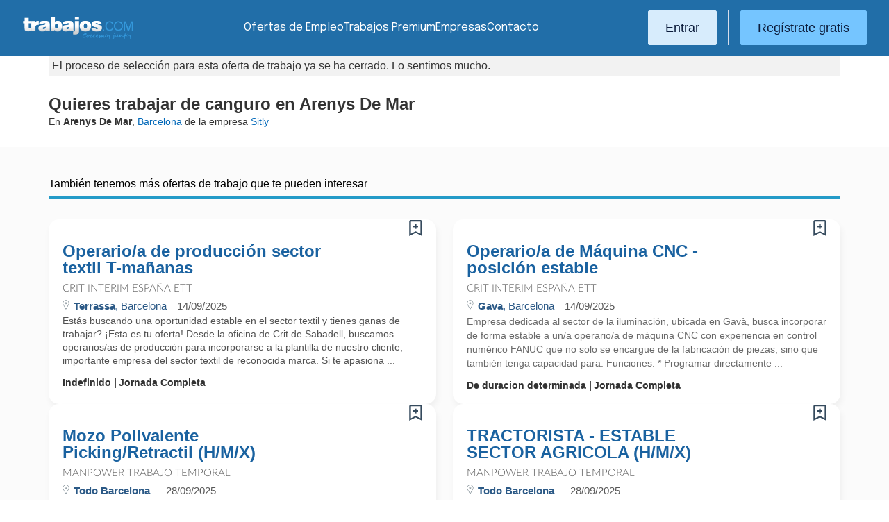

--- FILE ---
content_type: text/html; charset=UTF-8
request_url: https://www.trabajos.com/ofertas/1196050912/quieres-trabajar-de-canguro-en-arenys-de-mar/
body_size: 7352
content:

<!DOCTYPE html PUBLIC "-//W3C//DTD XHTML 1.0 Transitional//EN" "http://www.w3.org/TR/xhtml1/DTD/xhtml1-transitional.dtd"><html xmlns="http://www.w3.org/1999/xhtml"><head><title>Ofertas de empleo: Quieres trabajar de canguro en Arenys De Mar - Trabajos.com</title><meta http-equiv="Content-Type" content="text/html; charset=utf-8" /><meta name="description" content="Trabaja de Quieres trabajar de canguro en Arenys De Mar en Barcelona en la empresa Sitly. Regístrate y envía tu curriculum vitae a la oferta de trabajo de Quieres trabajar de canguro en Arenys De Mar a través de Trabajos.com" /><meta name="keywords" content="trabajo, empleo, Quieres trabajar de canguro en Arenys De Mar, trabajo en Barcelona, trabajar en Sitly, trabajar de Quieres trabajar de canguro en Arenys De Mar, oferta de trabajo en Sitly" /><meta name="apple-itunes-app" content="app-id=516317735" /><meta property="fb:admins" content="550580406" /><meta property="fb:admins" content="1379411340" /><meta property="fb:admins" content="100010285996518" /><meta http-equiv="Content-Language" content="es"/><meta name="Distribution" content="global"/><meta name="referrer" content="always" /><link rel="shortcut icon" href="/favicon.ico" /><link rel="stylesheet" href="/css/theme/jquery-ui.css?366" type="text/css" media="screen" /><link rel="manifest" href="/firebase/manifest.json"><!-- Start VWO Async SmartCode --><link rel="preconnect" href="https://dev.visualwebsiteoptimizer.com" /><script type='text/javascript' id='vwoCode'>window._vwo_code || (function() {var account_id=969587,version=2.1,settings_tolerance=2000,hide_element='body',hide_element_style = 'opacity:0 !important;filter:alpha(opacity=0) !important;background:none !important;transition:none !important;',/* DO NOT EDIT BELOW THIS LINE */f=false,w=window,d=document,v=d.querySelector('#vwoCode'),cK='_vwo_'+account_id+'_settings',cc={};try{var c=JSON.parse(localStorage.getItem('_vwo_'+account_id+'_config'));cc=c&&typeof c==='object'?c:{}}catch(e){}var stT=cc.stT==='session'?w.sessionStorage:w.localStorage;code={nonce:v&&v.nonce,use_existing_jquery:function(){return typeof use_existing_jquery!=='undefined'?use_existing_jquery:undefined},library_tolerance:function(){return typeof library_tolerance!=='undefined'?library_tolerance:undefined},settings_tolerance:function(){return cc.sT||settings_tolerance},hide_element_style:function(){return'{'+(cc.hES||hide_element_style)+'}'},hide_element:function(){if(performance.getEntriesByName('first-contentful-paint')[0]){return''}return typeof cc.hE==='string'?cc.hE:hide_element},getVersion:function(){return version},finish:function(e){if(!f){f=true;var t=d.getElementById('_vis_opt_path_hides');if(t)t.parentNode.removeChild(t);if(e)(new Image).src='https://dev.visualwebsiteoptimizer.com/ee.gif?a='+account_id+e}},finished:function(){return f},addScript:function(e){var t=d.createElement('script');t.type='text/javascript';if(e.src){t.src=e.src}else{t.text=e.text}v&&t.setAttribute('nonce',v.nonce);d.getElementsByTagName('head')[0].appendChild(t)},load:function(e,t){var n=this.getSettings(),i=d.createElement('script'),r=this;t=t||{};if(n){i.textContent=n;d.getElementsByTagName('head')[0].appendChild(i);if(!w.VWO||VWO.caE){stT.removeItem(cK);r.load(e)}}else{var o=new XMLHttpRequest;o.open('GET',e,true);o.withCredentials=!t.dSC;o.responseType=t.responseType||'text';o.onload=function(){if(t.onloadCb){return t.onloadCb(o,e)}if(o.status===200||o.status===304){_vwo_code.addScript({text:o.responseText})}else{_vwo_code.finish('&e=loading_failure:'+e)}};o.onerror=function(){if(t.onerrorCb){return t.onerrorCb(e)}_vwo_code.finish('&e=loading_failure:'+e)};o.send()}},getSettings:function(){try{var e=stT.getItem(cK);if(!e){return}e=JSON.parse(e);if(Date.now()>e.e){stT.removeItem(cK);return}return e.s}catch(e){return}},init:function(){if(d.URL.indexOf('__vwo_disable__')>-1)return;var e=this.settings_tolerance();w._vwo_settings_timer=setTimeout(function(){_vwo_code.finish();stT.removeItem(cK)},e);var t;if(this.hide_element()!=='body'){t=d.createElement('style');var n=this.hide_element(),i=n?n+this.hide_element_style():'',r=d.getElementsByTagName('head')[0];t.setAttribute('id','_vis_opt_path_hides');v&&t.setAttribute('nonce',v.nonce);t.setAttribute('type','text/css');if(t.styleSheet)t.styleSheet.cssText=i;else t.appendChild(d.createTextNode(i));r.appendChild(t)}else{t=d.getElementsByTagName('head')[0];var i=d.createElement('div');i.style.cssText='z-index: 2147483647 !important;position: fixed !important;left: 0 !important;top: 0 !important;width: 100% !important;height: 100% !important;background: white !important;';i.setAttribute('id','_vis_opt_path_hides');i.classList.add('_vis_hide_layer');t.parentNode.insertBefore(i,t.nextSibling)}var o=window._vis_opt_url||d.URL,s='https://dev.visualwebsiteoptimizer.com/j.php?a='+account_id+'&u='+encodeURIComponent(o)+'&vn='+version;if(w.location.search.indexOf('_vwo_xhr')!==-1){this.addScript({src:s})}else{this.load(s+'&x=true')}}};w._vwo_code=code;code.init();})();</script><!-- End VWO Async SmartCode --><script type="text/javascript">(function(i,s,o,g,r,a,m){i['GoogleAnalyticsObject']=r;i[r]=i[r]||function(){	(i[r].q=i[r].q||[]).push(arguments)},i[r].l=1*new Date();a=s.createElement(o),	m=s.getElementsByTagName(o)[0];a.async=1;a.src=g;m.parentNode.insertBefore(a,m)	})(window,document,'script','//www.google-analytics.com/analytics.js','ga');	ga('create', 'UA-152964-1', {'cookieDomain': 'trabajos.com','userId': ''});	ga('send', 'pageview');</script><!--include virtual="/empresa/ssi_script_hotjar.thtml" --><!-- Global site tag (gtag.js) - Google Ads: 1070656476 --><!--<script async src="https://www.googletagmanager.com/gtag/js?id=AW-1070656476"></script><script>window.dataLayer = window.dataLayer || [];
function gtag(){dataLayer.push(arguments);}
gtag('js', new Date());
gtag('config', 'AW-1070656476', {'allow_enhanced_conversions': true});</script>--><!--conversionRegistroEmpresas--><!-- Event snippet for Etiqueta de remarketing: remarketing page --><script> gtag('event', 'conversion', { 'send_to': 'AW-1070656476/i3qkCPT29QMQ3NfD_gM', 'aw_remarketing_only': true });</script><!-- New script for Google Analitycs 4 (GA4) --><script async src="https://www.googletagmanager.com/gtag/js?id=G-B8K8J061WJ"></script><script> window.dataLayer = window.dataLayer || []; function gtag(){dataLayer.push(arguments);} gtag('js', new Date()); gtag('config', 'G-B8K8J061WJ');</script><!-- New Script for Clearbit --><script type="text/javascript"> (function (d, u, h, s) { h = d.getElementsByTagName('head')[0]; s = d.createElement('script'); s.async = 1; s.src = u + new Date().getTime(); h.appendChild(s); } )(document, 'https://grow.clearbitjs.com/api/pixel.js?v=');</script><!-- Google Tag Manager --><script>(function(w,d,s,l,i){w[l]=w[l]||[];w[l].push({'gtm.start': new Date().getTime(),event:'gtm.js'});var f=d.getElementsByTagName(s)[0], j=d.createElement(s),dl=l!='dataLayer'?'&l='+l:'';j.async=true;j.src= 'https://www.googletagmanager.com/gtm.js?id='+i+dl;f.parentNode.insertBefore(j,f);
})(window,document,'script','dataLayer','GTM-W65KH6TZ');</script><!-- End Google Tag Manager --><link rel="stylesheet" type="text/css" href="/css/layout.css?366" /><link rel="stylesheet" type="text/css" href="/css/layout-style.css?366" /><link rel="stylesheet" type="text/css" href="/css/estilos.css?366" /><link rel="stylesheet" type="text/css" href="/css/ver_oferta.css?366" /><!--#include virtual="/ssi_css_centroempleo.thtml" --><!--#include virtual="/ssi_css_usuario.thtml" --><link rel="stylesheet" type="text/css" href="/css/es/pais.css?366" /><link media="print" href="/css/print.css?366" type="text/css" rel="stylesheet"><style>.crearalerta {border-top:20px solid #ffd200; font-family:LLLight, arial, sans-serif; color:#333; padding:40px 0; border-bottom:3px solid #d9d9d9;margin-bottom:50px; background:url("/img/2016/fondoalerta.jpg") no-repeat 0 0px; background-size:cover; font-size:300%; }
.crearalerta_inner{max-width:420px; margin-left:120px; text-align:center}
.crearalerta_inner h3{color:#777; font-size:80%; margin:2px 0 }
.btalerta {border-radius:10px; padding:6px 21px 8px 21px; margin-top:16px; font-size:80%; display:inline-block; font-family:Arial, san-serif; background:rgba(34,107,171,1); color:#fff}
.btalerta:hover { background:rgba(14,87,151,1); color:#fff}
.btalerta:visited {color:#fff}
@media screen and (max-width: 640px){
.crearalerta_inner { margin-left:0; max-width:none;}
.crearalerta { margin-bottom:25px !important;}
}</style><meta name="viewport" content="width=device-width, initial-scale=1.0" /><!-- Google tag (gtag.js) --><script async src="https://www.googletagmanager.com/gtag/js?id=AW-1070656476"></script><script> window.dataLayer = window.dataLayer || []; function gtag(){dataLayer.push(arguments);} gtag('js', new Date()); gtag('config', 'AW-1070656476'); </script></head><body><header><iframe id='acdf9837' name='acdf9837' src='//a.hspvst.com/delivery/afr.php?zoneid=22&amp;cb=INSERT_RANDOM_NUMBER_HERE' frameborder='0' scrolling='no' width="0" height="0" srtyle="display:none; visibility:hidden"></iframe><h1>Quieres trabajar de canguro en Arenys De Mar</h1><div class="container"><div class="header-wrapper"><div class="logo"><a href="https://www.trabajos.com/" id="cabLogo" title="Trabajos.com"><img src="/img/2014/logo-c.png" alt="Trabajos.com" class="logo" /></a><a href="https://www.trabajos.com/" id="cabLogoPre" aria-label="Trabajos.com"><img src="/img/2015/premium/logo-premium.png" alt="" class="logoPremium" width="100%" height="100%" /></a><a href="https://www.trabajos.com/" id="cabLogoPro" aria-label="Trabajos.com"><img src="/img/2015/premium/logo-profesional.png" alt="" class="logoProfesional" width="100%" height="100%" /></a></div><!--#include virtual="/ssi_cabecera_username.thtml" --><ul class="menu"><li class="ofertas"><a href="https://www.trabajos.com/ofertas-empleo/"  title="Ofertas de Trabajo" id="cabEmpleo">Ofertas de Empleo</a></li><li class="cursos"><a href="https://www.trabajos.com/premium/mejora-candidatura/?utm_source=trabajos&utm_medium=web&utm_campaign=LandingMejora"  id="cabPremium">Trabajos Premium</a></li><li class="empresas"><a href="https://www.trabajos.com/empresas/"  title="Publicar Ofertas Trabajo Gratis" id="cabEmpresas">Empresas</a></li><li class="contacto"><a href="https://www.trabajos.com/contacto/?contacto=HV_CONTACTO" id="cabEmpresas">Contacto</a></li></ul><div class="authentication"><a href="https://www.trabajos.com/acceso/" title="Entrar a Trabajos.com" rel="nofollow" class="btn btn-light">Entrar</a><hr class="separator separator-vertical" /><a href="https://www.trabajos.com/candidato/registro/" id="cabRegistrate" rel="nofollow" class="btn">Reg&iacute;strate gratis</a></div><span title="Menú" class="header-mobile-trigger"><img src="/img/2025/menu-trigger.svg" alt="Menu" /></span></div><div class="menu-mobile" id="menuMov"><span title="Menú" class="header-mobile-trigger"><img src="/img/2025/menu-trigger-close.svg" alt="Menu" /></span><div class="menu-mobile-logged"><!--#include virtual="/ssi_cabecera_username.thtml" --><!--#include virtual="/empresa/ssi_cabecera_empresa.thtml" --></div><ul class="list text-center"><li><a href="https://www.trabajos.com/ofertas/"  id="cabEmpleoMov">Ofertas de Empleo</a></li><li><a href="https://www.trabajos.com/premium/mejora-candidatura/?utm_source=trabajos&utm_medium=web&utm_campaign=LandingMejora"  id="cabPremiumMov">Trabajos Premium</a></li><li><a href="https://www.trabajos.com/empresas/"  id="cabEmpresasMov">Empresas</a></li><li><a href="https://www.trabajos.com/contacto/?contacto=HV_CONTACTO" id="cabEmpresas">Contacto</a></li></ul><div class="authentication"><a href="https://www.trabajos.com/acceso/" title="Entrar a Trabajos.com" rel="nofollow" class="btn btn-light">Entrar</a><hr class="separator" /><a href="https://www.trabajos.com/candidato/registro/" id="cabRegistrate" rel="nofollow" class="btn">Reg&iacute;strate</a></div></div></div><div class="print logoprint"><img src="/img/logo_trabajos.gif" alt="Trabajos.com" /></div></header><!--#include virtual="/portal_corporativo/ssi_cabecera.thtml" --><!--#include virtual="/portal_corporativo/centro_empleo/ssi_datos_empresa.thtml" --><div class="ofertacaducada"><p class="avisocaducado">El proceso de selecci&oacute;n para esta oferta de trabajo ya se ha cerrado. Lo sentimos mucho.</p><h2>Quieres trabajar de canguro en Arenys De Mar</h2><p class="minidatos"> En  <strong>Arenys De Mar</strong>, <a href="https://www.trabajos.com/ofertas-empleo/barcelona" title="Ofertas de Empleo en Barcelona">Barcelona</a><!--HV_CAMPO_PAISVACANTE (HV_PAISVACANTE) HV_CAMPO_PAISVACANTE--> de la empresa <a href="/empresa/quierocanguro0" title="Ofertas de Empleo en Sitly" class="empresa"><span> Sitly</span></a></p></div><div style="background: #FBFBFB;" ><div id="marcadorRRSS" class="marcadorRRSS"><div class="container" style="padding:45px 10px;"><h2 >También tenemos más ofertas de trabajo que te pueden interesar</h2><div class="row row-cols-1 row-cols-lg-2 g-2"><div class="col"><div class="listado2014 card oferta"><div class="card-body"><div id="avisoOfertaGuardada1196403374" class="avisoOfGuardada" style="display:none;"></div><div id="guardarOfertaFavorita1196403374" data-usuario="0" data-oferta="1196403374" class="fav"></div><div id="litGuardarOfertaFavorita1196403374" class="fav_guardar">Guardar en favoritas</div><div class="title-block"><a href="/ofertas/1196403374/operario-a-de-produccion-sector-textil-t-mananas/" class="oferta j4m_link" data-j4m_val="1196403374" title="Oferta Operario/a de producción sector textil T-mañanas" >Operario/a de producción sector textil T-mañanas</a><div><p class=""></p></div></div><a href="https://grupocrit.trabajos.com" class="empresa" >Crit Interim España ETT</a><div class="info-oferta"><span class="loc"><span class="location"><span><strong>Terrassa</strong>, Barcelona</span></span></span><span class="fecha"><!--#include virtual="/candidato/2014/ssi_listado_alerta_nueva_oferta.thtml" -->14/09/2025</span></div><p class="doextended"> Est&aacute;s buscando una oportunidad estable en el sector textil y tienes ganas de trabajar? &iexcl;Esta es tu oferta!




      Desde la oficina de Crit de Sabadell, buscamos operarios/as de producci&oacute;n para incorporarse a la plantilla de nuestro cliente, importante empresa del sector textil de reconocida marca.

      Si te apasiona ...</p><p class="oi"><span>Indefinido</span><span class="oilast">Jornada Completa</span></p><!--#include virtual="/ssi_listado_fila_ofertas_boton_inscripcion.thtml" --></div></div></div><div class="col"><div class="listado2014 card oferta"><div class="card-body"><div id="avisoOfertaGuardada1196403389" class="avisoOfGuardada" style="display:none;"></div><div id="guardarOfertaFavorita1196403389" data-usuario="0" data-oferta="1196403389" class="fav"></div><div id="litGuardarOfertaFavorita1196403389" class="fav_guardar">Guardar en favoritas</div><div class="title-block"><a href="/ofertas/1196403389/operario-a-de-maquina-cnc-posicion-estable/" class="oferta j4m_link" data-j4m_val="1196403389" title="Oferta Operario/a de Máquina CNC - posición estable" >Operario/a de Máquina CNC - posición estable</a><div><p class=""></p></div></div><a href="https://grupocrit.trabajos.com" class="empresa" >Crit Interim España ETT</a><div class="info-oferta"><span class="loc"><span class="location"><span><strong>Gava</strong>, Barcelona</span></span></span><span class="fecha"><!--#include virtual="/candidato/2014/ssi_listado_alerta_nueva_oferta.thtml" -->14/09/2025</span></div><p class="do"> Empresa dedicada al sector de la iluminaci&oacute;n, ubicada en Gav&agrave;, busca incorporar de forma estable a un/a operario/a de m&aacute;quina CNC con experiencia en control num&eacute;rico FANUC que no solo se encargue de la fabricaci&oacute;n de piezas, sino que tambi&eacute;n tenga capacidad para:

      Funciones:



      * Programar directamente ...</p><p class="oi"><span>De duracion determinada</span><span class="oilast">Jornada Completa</span></p><!--#include virtual="/ssi_listado_fila_ofertas_boton_inscripcion.thtml" --></div></div></div><div class="col"><div class="listado2014 card oferta"><div class="card-body"><div id="avisoOfertaGuardada1196408339" class="avisoOfGuardada" style="display:none;"></div><div id="guardarOfertaFavorita1196408339" data-usuario="0" data-oferta="1196408339" class="fav"></div><div id="litGuardarOfertaFavorita1196408339" class="fav_guardar">Guardar en favoritas</div><div class="title-block"><a href="/ofertas/1196408339/mozo-polivalente-picking-retractil-h-m-x-/" class="oferta j4m_link" data-j4m_val="1196408339" title="Oferta Mozo Polivalente Picking/Retractil (H/M/X)" >Mozo Polivalente Picking/Retractil (H/M/X)</a><div><p class=""></p></div></div><a href="https://manpower_temporal.trabajos.com" class="empresa" >Manpower Trabajo Temporal</a><div class="info-oferta"><span class="loc"><span class="location"><span><strong>Todo Barcelona</strong> &nbsp;</span></span></span><span class="fecha"><!--#include virtual="/candidato/2014/ssi_listado_alerta_nueva_oferta.thtml" -->28/09/2025</span></div><p class="do"> &iquest;Buscas una oportunidad en el sector log&iacute;stico? &iexcl;Esta es tu ocasi&oacute;n! Te ofrecemos: 	Estabilidad y continuidad:&iquest;Qu&eacute; necesitamos de ti?	Formaci&oacute;n te&oacute;rico pr&aacute;ctica en el uso de transpaleta el&eacute;ctrica y carretilla retracti (imprescindible) Valorable carnet de carretilla frontal Experiencia previa en almac&eacute;n o log&iacute;stica ...</p><p class="oi"><span>Indefinido</span><span class="oilast">Jornada Indiferente</span></p><!--#include virtual="/ssi_listado_fila_ofertas_boton_inscripcion.thtml" --></div></div></div><div class="col"><div class="listado2014 card oferta"><div class="card-body"><div id="avisoOfertaGuardada1196408396" class="avisoOfGuardada" style="display:none;"></div><div id="guardarOfertaFavorita1196408396" data-usuario="0" data-oferta="1196408396" class="fav"></div><div id="litGuardarOfertaFavorita1196408396" class="fav_guardar">Guardar en favoritas</div><div class="title-block"><a href="/ofertas/1196408396/tractorista-estable-sector-agricola-h-m-x-/" class="oferta j4m_link" data-j4m_val="1196408396" title="Oferta TRACTORISTA - ESTABLE SECTOR AGRICOLA (H/M/X)" >TRACTORISTA - ESTABLE SECTOR AGRICOLA (H/M/X)</a><div><p class=""></p></div></div><a href="https://manpower_temporal.trabajos.com" class="empresa" >Manpower Trabajo Temporal</a><div class="info-oferta"><span class="loc"><span class="location"><span><strong>Todo Barcelona</strong> &nbsp;</span></span></span><span class="fecha"><!--#include virtual="/candidato/2014/ssi_listado_alerta_nueva_oferta.thtml" -->28/09/2025</span></div><p class="do"> ?? TRACTORISTA LLI&Ccedil;&Agrave; DE VALL (ESTABLE SECTOR AGRICOLA) ?? Tipo deDesde Manpower estamos seleccionando un tractorista para incorporarse a una empresa del sector agr&iacute;cola ubicada en Lli&ccedil;&agrave; de Vall Se trata de una oportunidad con posibilidad de incorporaci&oacute;n por empresa, ideal para personas conexperiencia en maquinaria ...</p><p class="oi"><span>Indefinido</span><span class="oilast">Jornada Indiferente</span></p><!--#include virtual="/ssi_listado_fila_ofertas_boton_inscripcion.thtml" --></div></div></div><div class="col"><div class="listado2014 card oferta"><div class="card-body"><div id="avisoOfertaGuardada1196409599" class="avisoOfGuardada" style="display:none;"></div><div id="guardarOfertaFavorita1196409599" data-usuario="0" data-oferta="1196409599" class="fav"></div><div id="litGuardarOfertaFavorita1196409599" class="fav_guardar">Guardar en favoritas</div><div class="title-block"><a href="/ofertas/1196409599/administrativo-cuentas-a-cobrar-21k-temporal-m-h-x-/" class="oferta j4m_link" data-j4m_val="1196409599" title="Oferta Administrativo cuentas a cobrar 21k temporal (M/H/X)" >Administrativo cuentas a cobrar 21k temporal (M/H/X)</a><div><p class=""></p></div></div><a href="https://manpower_temporal.trabajos.com" class="empresa" >Manpower Trabajo Temporal</a><div class="info-oferta"><span class="loc"><span class="location"><span><strong>Todo Barcelona</strong> &nbsp;</span></span></span><span class="fecha"><!--#include virtual="/candidato/2014/ssi_listado_alerta_nueva_oferta.thtml" -->04/10/2025</span></div><p class="doextended"> &iquest;Eres una persona organizada, resolutiva y con un gran sentido de la responsabilidad? &iquest;Te motiva encontrar soluciones, cuidar las relaciones y asegurar que las cosas funcionen incluso bajo presi&oacute;n? Si adem&aacute;s disfrutas colaborando con diferentes equipos, comunic&aacute;ndote con claridad y cuidando cada detalle para que los ...</p><p class="oi"><span>Indefinido</span><span class="oilast">Jornada Indiferente</span></p><!--#include virtual="/ssi_listado_fila_ofertas_boton_inscripcion.thtml" --></div></div></div></div></div></div><div id="marcadorRRSS" class="marcadorRRSS"><div class="container" style="padding:20px 10px;"><h2>Te proponemos ofertas de trabajo en <strong>ciudades próximas</strong></h2><div class="row row-cols-1 row-cols-lg-2 g-2"><div class="col"><div class="listado2014 card oferta"><div class="card-body"><div id="avisoOfertaGuardada1196403374" class="avisoOfGuardada" style="display:none;"></div><div id="guardarOfertaFavorita1196403374" data-usuario="0" data-oferta="1196403374" class="fav"></div><div id="litGuardarOfertaFavorita1196403374" class="fav_guardar">Guardar en favoritas</div><div class="title-block"><a href="/ofertas/1196403374/operario-a-de-produccion-sector-textil-t-mananas/" class="oferta j4m_link" data-j4m_val="1196403374" title="Oferta Operario/a de producción sector textil T-mañanas" >Operario/a de producción sector textil T-mañanas</a><div><p class=""></p></div></div><a href="https://grupocrit.trabajos.com" class="empresa" >Crit Interim España ETT</a><div class="info-oferta"><span class="loc"><span class="location"><span><strong>Terrassa</strong>, Barcelona</span></span></span><span class="fecha"><!--#include virtual="/candidato/2014/ssi_listado_alerta_nueva_oferta.thtml" -->14/09/2025</span></div><p class="doextended"> Est&aacute;s buscando una oportunidad estable en el sector textil y tienes ganas de trabajar? &iexcl;Esta es tu oferta!




      Desde la oficina de Crit de Sabadell, buscamos operarios/as de producci&oacute;n para incorporarse a la plantilla de nuestro cliente, importante empresa del sector textil de reconocida marca.

      Si te apasiona ...</p><p class="oi"><span>Indefinido</span><span class="oilast">Jornada Completa</span></p><!--#include virtual="/ssi_listado_fila_ofertas_boton_inscripcion.thtml" --></div></div></div><div class="col"><div class="listado2014 card oferta"><div class="card-body"><div id="avisoOfertaGuardada1196403389" class="avisoOfGuardada" style="display:none;"></div><div id="guardarOfertaFavorita1196403389" data-usuario="0" data-oferta="1196403389" class="fav"></div><div id="litGuardarOfertaFavorita1196403389" class="fav_guardar">Guardar en favoritas</div><div class="title-block"><a href="/ofertas/1196403389/operario-a-de-maquina-cnc-posicion-estable/" class="oferta j4m_link" data-j4m_val="1196403389" title="Oferta Operario/a de Máquina CNC - posición estable" >Operario/a de Máquina CNC - posición estable</a><div><p class=""></p></div></div><a href="https://grupocrit.trabajos.com" class="empresa" >Crit Interim España ETT</a><div class="info-oferta"><span class="loc"><span class="location"><span><strong>Gava</strong>, Barcelona</span></span></span><span class="fecha"><!--#include virtual="/candidato/2014/ssi_listado_alerta_nueva_oferta.thtml" -->14/09/2025</span></div><p class="do"> Empresa dedicada al sector de la iluminaci&oacute;n, ubicada en Gav&agrave;, busca incorporar de forma estable a un/a operario/a de m&aacute;quina CNC con experiencia en control num&eacute;rico FANUC que no solo se encargue de la fabricaci&oacute;n de piezas, sino que tambi&eacute;n tenga capacidad para:

      Funciones:



      * Programar directamente ...</p><p class="oi"><span>De duracion determinada</span><span class="oilast">Jornada Completa</span></p><!--#include virtual="/ssi_listado_fila_ofertas_boton_inscripcion.thtml" --></div></div></div><div class="col"><div class="listado2014 card oferta"><div class="card-body"><div id="avisoOfertaGuardada1196408339" class="avisoOfGuardada" style="display:none;"></div><div id="guardarOfertaFavorita1196408339" data-usuario="0" data-oferta="1196408339" class="fav"></div><div id="litGuardarOfertaFavorita1196408339" class="fav_guardar">Guardar en favoritas</div><div class="title-block"><a href="/ofertas/1196408339/mozo-polivalente-picking-retractil-h-m-x-/" class="oferta j4m_link" data-j4m_val="1196408339" title="Oferta Mozo Polivalente Picking/Retractil (H/M/X)" >Mozo Polivalente Picking/Retractil (H/M/X)</a><div><p class=""></p></div></div><a href="https://manpower_temporal.trabajos.com" class="empresa" >Manpower Trabajo Temporal</a><div class="info-oferta"><span class="loc"><span class="location"><span><strong>Todo Barcelona</strong> &nbsp;</span></span></span><span class="fecha"><!--#include virtual="/candidato/2014/ssi_listado_alerta_nueva_oferta.thtml" -->28/09/2025</span></div><p class="do"> &iquest;Buscas una oportunidad en el sector log&iacute;stico? &iexcl;Esta es tu ocasi&oacute;n! Te ofrecemos: 	Estabilidad y continuidad:&iquest;Qu&eacute; necesitamos de ti?	Formaci&oacute;n te&oacute;rico pr&aacute;ctica en el uso de transpaleta el&eacute;ctrica y carretilla retracti (imprescindible) Valorable carnet de carretilla frontal Experiencia previa en almac&eacute;n o log&iacute;stica ...</p><p class="oi"><span>Indefinido</span><span class="oilast">Jornada Indiferente</span></p><!--#include virtual="/ssi_listado_fila_ofertas_boton_inscripcion.thtml" --></div></div></div><div class="col"><div class="listado2014 card oferta"><div class="card-body"><div id="avisoOfertaGuardada1196408396" class="avisoOfGuardada" style="display:none;"></div><div id="guardarOfertaFavorita1196408396" data-usuario="0" data-oferta="1196408396" class="fav"></div><div id="litGuardarOfertaFavorita1196408396" class="fav_guardar">Guardar en favoritas</div><div class="title-block"><a href="/ofertas/1196408396/tractorista-estable-sector-agricola-h-m-x-/" class="oferta j4m_link" data-j4m_val="1196408396" title="Oferta TRACTORISTA - ESTABLE SECTOR AGRICOLA (H/M/X)" >TRACTORISTA - ESTABLE SECTOR AGRICOLA (H/M/X)</a><div><p class=""></p></div></div><a href="https://manpower_temporal.trabajos.com" class="empresa" >Manpower Trabajo Temporal</a><div class="info-oferta"><span class="loc"><span class="location"><span><strong>Todo Barcelona</strong> &nbsp;</span></span></span><span class="fecha"><!--#include virtual="/candidato/2014/ssi_listado_alerta_nueva_oferta.thtml" -->28/09/2025</span></div><p class="do"> ?? TRACTORISTA LLI&Ccedil;&Agrave; DE VALL (ESTABLE SECTOR AGRICOLA) ?? Tipo deDesde Manpower estamos seleccionando un tractorista para incorporarse a una empresa del sector agr&iacute;cola ubicada en Lli&ccedil;&agrave; de Vall Se trata de una oportunidad con posibilidad de incorporaci&oacute;n por empresa, ideal para personas conexperiencia en maquinaria ...</p><p class="oi"><span>Indefinido</span><span class="oilast">Jornada Indiferente</span></p><!--#include virtual="/ssi_listado_fila_ofertas_boton_inscripcion.thtml" --></div></div></div><div class="col"><div class="listado2014 card oferta"><div class="card-body"><div id="avisoOfertaGuardada1196409599" class="avisoOfGuardada" style="display:none;"></div><div id="guardarOfertaFavorita1196409599" data-usuario="0" data-oferta="1196409599" class="fav"></div><div id="litGuardarOfertaFavorita1196409599" class="fav_guardar">Guardar en favoritas</div><div class="title-block"><a href="/ofertas/1196409599/administrativo-cuentas-a-cobrar-21k-temporal-m-h-x-/" class="oferta j4m_link" data-j4m_val="1196409599" title="Oferta Administrativo cuentas a cobrar 21k temporal (M/H/X)" >Administrativo cuentas a cobrar 21k temporal (M/H/X)</a><div><p class=""></p></div></div><a href="https://manpower_temporal.trabajos.com" class="empresa" >Manpower Trabajo Temporal</a><div class="info-oferta"><span class="loc"><span class="location"><span><strong>Todo Barcelona</strong> &nbsp;</span></span></span><span class="fecha"><!--#include virtual="/candidato/2014/ssi_listado_alerta_nueva_oferta.thtml" -->04/10/2025</span></div><p class="doextended"> &iquest;Eres una persona organizada, resolutiva y con un gran sentido de la responsabilidad? &iquest;Te motiva encontrar soluciones, cuidar las relaciones y asegurar que las cosas funcionen incluso bajo presi&oacute;n? Si adem&aacute;s disfrutas colaborando con diferentes equipos, comunic&aacute;ndote con claridad y cuidando cada detalle para que los ...</p><p class="oi"><span>Indefinido</span><span class="oilast">Jornada Indiferente</span></p><!--#include virtual="/ssi_listado_fila_ofertas_boton_inscripcion.thtml" --></div></div></div></div></div></div><div id="marcadorRRSS" class="marcadorRRSS"><div class="container" style="padding:20px 10px;"><h2>Te proponemos ofertas de trabajo en <strong>sectores similares</strong></h2><div class="row row-cols-1 row-cols-lg-2 g-2"><div class="col"><div class="listado2014 card oferta"><div class="card-body"><div id="avisoOfertaGuardada1196403374" class="avisoOfGuardada" style="display:none;"></div><div id="guardarOfertaFavorita1196403374" data-usuario="0" data-oferta="1196403374" class="fav"></div><div id="litGuardarOfertaFavorita1196403374" class="fav_guardar">Guardar en favoritas</div><div class="title-block"><a href="/ofertas/1196403374/operario-a-de-produccion-sector-textil-t-mananas/" class="oferta j4m_link" data-j4m_val="1196403374" title="Oferta Operario/a de producción sector textil T-mañanas" >Operario/a de producción sector textil T-mañanas</a><div><p class=""></p></div></div><a href="https://grupocrit.trabajos.com" class="empresa" >Crit Interim España ETT</a><div class="info-oferta"><span class="loc"><span class="location"><span><strong>Terrassa</strong>, Barcelona</span></span></span><span class="fecha"><!--#include virtual="/candidato/2014/ssi_listado_alerta_nueva_oferta.thtml" -->14/09/2025</span></div><p class="doextended"> Est&aacute;s buscando una oportunidad estable en el sector textil y tienes ganas de trabajar? &iexcl;Esta es tu oferta!




      Desde la oficina de Crit de Sabadell, buscamos operarios/as de producci&oacute;n para incorporarse a la plantilla de nuestro cliente, importante empresa del sector textil de reconocida marca.

      Si te apasiona ...</p><p class="oi"><span>Indefinido</span><span class="oilast">Jornada Completa</span></p><!--#include virtual="/ssi_listado_fila_ofertas_boton_inscripcion.thtml" --></div></div></div><div class="col"><div class="listado2014 card oferta"><div class="card-body"><div id="avisoOfertaGuardada1196403389" class="avisoOfGuardada" style="display:none;"></div><div id="guardarOfertaFavorita1196403389" data-usuario="0" data-oferta="1196403389" class="fav"></div><div id="litGuardarOfertaFavorita1196403389" class="fav_guardar">Guardar en favoritas</div><div class="title-block"><a href="/ofertas/1196403389/operario-a-de-maquina-cnc-posicion-estable/" class="oferta j4m_link" data-j4m_val="1196403389" title="Oferta Operario/a de Máquina CNC - posición estable" >Operario/a de Máquina CNC - posición estable</a><div><p class=""></p></div></div><a href="https://grupocrit.trabajos.com" class="empresa" >Crit Interim España ETT</a><div class="info-oferta"><span class="loc"><span class="location"><span><strong>Gava</strong>, Barcelona</span></span></span><span class="fecha"><!--#include virtual="/candidato/2014/ssi_listado_alerta_nueva_oferta.thtml" -->14/09/2025</span></div><p class="do"> Empresa dedicada al sector de la iluminaci&oacute;n, ubicada en Gav&agrave;, busca incorporar de forma estable a un/a operario/a de m&aacute;quina CNC con experiencia en control num&eacute;rico FANUC que no solo se encargue de la fabricaci&oacute;n de piezas, sino que tambi&eacute;n tenga capacidad para:

      Funciones:



      * Programar directamente ...</p><p class="oi"><span>De duracion determinada</span><span class="oilast">Jornada Completa</span></p><!--#include virtual="/ssi_listado_fila_ofertas_boton_inscripcion.thtml" --></div></div></div><div class="col"><div class="listado2014 card oferta"><div class="card-body"><div id="avisoOfertaGuardada1196408339" class="avisoOfGuardada" style="display:none;"></div><div id="guardarOfertaFavorita1196408339" data-usuario="0" data-oferta="1196408339" class="fav"></div><div id="litGuardarOfertaFavorita1196408339" class="fav_guardar">Guardar en favoritas</div><div class="title-block"><a href="/ofertas/1196408339/mozo-polivalente-picking-retractil-h-m-x-/" class="oferta j4m_link" data-j4m_val="1196408339" title="Oferta Mozo Polivalente Picking/Retractil (H/M/X)" >Mozo Polivalente Picking/Retractil (H/M/X)</a><div><p class=""></p></div></div><a href="https://manpower_temporal.trabajos.com" class="empresa" >Manpower Trabajo Temporal</a><div class="info-oferta"><span class="loc"><span class="location"><span><strong>Todo Barcelona</strong> &nbsp;</span></span></span><span class="fecha"><!--#include virtual="/candidato/2014/ssi_listado_alerta_nueva_oferta.thtml" -->28/09/2025</span></div><p class="do"> &iquest;Buscas una oportunidad en el sector log&iacute;stico? &iexcl;Esta es tu ocasi&oacute;n! Te ofrecemos: 	Estabilidad y continuidad:&iquest;Qu&eacute; necesitamos de ti?	Formaci&oacute;n te&oacute;rico pr&aacute;ctica en el uso de transpaleta el&eacute;ctrica y carretilla retracti (imprescindible) Valorable carnet de carretilla frontal Experiencia previa en almac&eacute;n o log&iacute;stica ...</p><p class="oi"><span>Indefinido</span><span class="oilast">Jornada Indiferente</span></p><!--#include virtual="/ssi_listado_fila_ofertas_boton_inscripcion.thtml" --></div></div></div><div class="col"><div class="listado2014 card oferta"><div class="card-body"><div id="avisoOfertaGuardada1196408396" class="avisoOfGuardada" style="display:none;"></div><div id="guardarOfertaFavorita1196408396" data-usuario="0" data-oferta="1196408396" class="fav"></div><div id="litGuardarOfertaFavorita1196408396" class="fav_guardar">Guardar en favoritas</div><div class="title-block"><a href="/ofertas/1196408396/tractorista-estable-sector-agricola-h-m-x-/" class="oferta j4m_link" data-j4m_val="1196408396" title="Oferta TRACTORISTA - ESTABLE SECTOR AGRICOLA (H/M/X)" >TRACTORISTA - ESTABLE SECTOR AGRICOLA (H/M/X)</a><div><p class=""></p></div></div><a href="https://manpower_temporal.trabajos.com" class="empresa" >Manpower Trabajo Temporal</a><div class="info-oferta"><span class="loc"><span class="location"><span><strong>Todo Barcelona</strong> &nbsp;</span></span></span><span class="fecha"><!--#include virtual="/candidato/2014/ssi_listado_alerta_nueva_oferta.thtml" -->28/09/2025</span></div><p class="do"> ?? TRACTORISTA LLI&Ccedil;&Agrave; DE VALL (ESTABLE SECTOR AGRICOLA) ?? Tipo deDesde Manpower estamos seleccionando un tractorista para incorporarse a una empresa del sector agr&iacute;cola ubicada en Lli&ccedil;&agrave; de Vall Se trata de una oportunidad con posibilidad de incorporaci&oacute;n por empresa, ideal para personas conexperiencia en maquinaria ...</p><p class="oi"><span>Indefinido</span><span class="oilast">Jornada Indiferente</span></p><!--#include virtual="/ssi_listado_fila_ofertas_boton_inscripcion.thtml" --></div></div></div><div class="col"><div class="listado2014 card oferta"><div class="card-body"><div id="avisoOfertaGuardada1196409599" class="avisoOfGuardada" style="display:none;"></div><div id="guardarOfertaFavorita1196409599" data-usuario="0" data-oferta="1196409599" class="fav"></div><div id="litGuardarOfertaFavorita1196409599" class="fav_guardar">Guardar en favoritas</div><div class="title-block"><a href="/ofertas/1196409599/administrativo-cuentas-a-cobrar-21k-temporal-m-h-x-/" class="oferta j4m_link" data-j4m_val="1196409599" title="Oferta Administrativo cuentas a cobrar 21k temporal (M/H/X)" >Administrativo cuentas a cobrar 21k temporal (M/H/X)</a><div><p class=""></p></div></div><a href="https://manpower_temporal.trabajos.com" class="empresa" >Manpower Trabajo Temporal</a><div class="info-oferta"><span class="loc"><span class="location"><span><strong>Todo Barcelona</strong> &nbsp;</span></span></span><span class="fecha"><!--#include virtual="/candidato/2014/ssi_listado_alerta_nueva_oferta.thtml" -->04/10/2025</span></div><p class="doextended"> &iquest;Eres una persona organizada, resolutiva y con un gran sentido de la responsabilidad? &iquest;Te motiva encontrar soluciones, cuidar las relaciones y asegurar que las cosas funcionen incluso bajo presi&oacute;n? Si adem&aacute;s disfrutas colaborando con diferentes equipos, comunic&aacute;ndote con claridad y cuidando cada detalle para que los ...</p><p class="oi"><span>Indefinido</span><span class="oilast">Jornada Indiferente</span></p><!--#include virtual="/ssi_listado_fila_ofertas_boton_inscripcion.thtml" --></div></div></div></div></div></div><div id="marcadorRRSS" class="marcadorRRSS"><div class="container" style="padding:20px 10px;"><h2>Te proponemos <strong>búsquedas similares</strong></h2><a class="busqueda-relacionada" href="#">Técnico industrial</a><a class="busqueda-relacionada" href="#">Mecánico electricista</a><a class="busqueda-relacionada" href="#">Electromecánicos</a></div></div></div><script type="text/javascript">ga('send', 'pageview', 'caducada');</script><div id="dialogLogin"><!--#include virtual="/ssi_login.thtml" --><!--#include virtual="/ssi_registro.thtml" --><!--#include virtual="/ssi_hola.thtml" --></div><footer><div class="container footer-wrapper"><div class="footer-top"><div class="footer-top-logos"><img src="/img/2014/logo-c.png" alt="Trabajos.com" class="logo" /><div><a href="https://play.google.com/store/apps/details?id=com.trabajos&referrer=utm_source%3Dpie_web"><img src="/img/2016/ico_gplay.png" alt="Google Play" class="" /></a><a href="https://itunes.apple.com/es/app/apple-store/id516317735?pt=597523&ct=pie_web&mt=8"><img src="/img/2016/ico_ios.png" alt="App Store" class="" /></a></div></div><div class="footer-top-links"><ul class="list"><li><p class="text-big text-bold">Sobre nosotros</p></li><li><a class="text-light" href="https://www.trabajos.com/informacion/">Informaci&oacute;n</a></li><li><a class="text-light" href="https://www.trabajos.com/quienes-somos/" rel="nofollow">Qui&eacute;nes somos</a></li><li><a class="text-light" href="https://hispavista.trabajos.com/" rel="nofollow">Trabaja con nosotros</a></li><li><a class="text-light" href="https://blog.trabajos.com">Blog de Trabajos.com</a></li><li><a class="text-light" href="https://www.trabajos.com/contacto/?contacto=0" rel="nofollow">Cont&aacute;ctanos</a></li></ul><ul class="list"><li><p class="text-big text-bold">Ayuda</p></li><li><a class="text-light" href="https://www.trabajos.com/ayuda/">Ayuda</a></li><li><a class="text-light" href="https://www.trabajos.com/aviso-legal/" rel="nofollow">Aviso legal</a></li><li><a class="text-light" href="https://www.trabajos.com/condiciones-uso/" rel="nofollow">Condiciones de uso</a></li><li><a class="text-light" href="https://www.trabajos.com/politica-cookies/" rel="nofollow">Pol&iacute;tica de cookies</a></li><li><a class="text-light" href="https://www.trabajos.com/politica-privacidad/" rel="nofollow">Pol&iacute;tica de privacidad</a></li></ul></div></div><hr class="separator-horizontal" /><div class="footer-bottom"><p class="text-white opacity-50">Trabajos.com es una marca de Hispavista</p><div class="redes"><ul class="icosPie"><li><a href="https://www.facebook.com/trabajoscom" rel="me nofollow" title="Trabajos.com en Facebook" class="icosPieFb"></a></li><li><a href="https://www.twitter.com/trabajoscom/" rel="me nofollow" title="Trabajos.com en Twitter" class="icosPieTw"></a></li><li><a href="https://www.linkedin.com/company/trabajos-com" rel="me nofollow" title="Trabajos.com en LinkedIn" class="icosPieLi"></a></li></ul></div></div></div></footer><!-- Firebase --><script language="javascript" src="https://www.gstatic.com/firebasejs/4.1.1/firebase-app.js"></script><script language="javascript" src="https://www.gstatic.com/firebasejs/4.1.1/firebase-messaging.js"></script><script language="javascript" src="https://www.gstatic.com/firebasejs/4.4.0/firebase.js"></script><script language="javascript" src="/js/firebase/firebase-messaging-receive.min.js?366"></script><script language="javascript" src="/js/jquery.js?366"></script><script language="javascript" src="/js/ui/ui.jquery.js?366"></script><script type="text/javascript"> ga('set', 'dimension1', 'Anonimo'); ga('set', 'dimension2', 'Sin'); ga('set', 'dimension3', 'Sin'); ga('set', 'dimension4', 'No'); </script><script language="javascript" src="/js/jquery-plugins/mailcheck/mailcheck.min.js?366"></script><script language="javascript" src="/js/correctoremail.min.js?366"></script><script language="javascript" src="/js/cabecera.js?366"></script><script language="javascript" src="/js/login.min.js?366"></script><!-- IP: 3.144.196.140 - CODPAIS:240 --><!--include virtual="/ssi_pixel_mexads.thtml" --><img src="https://tags.w55c.net/rs?id=72dc6090d9f54b1c9b8cbd9cce68e6eb&t=homepage" /><script async src="https://t.hspvst.com/tracking.php?id=98&e=trabajos"></script></body><script language="javascript" src="/js/listados.js?366"></script></html>